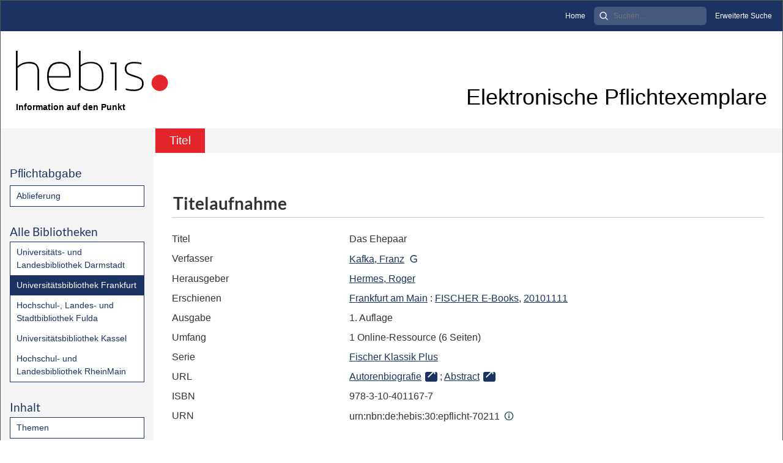

--- FILE ---
content_type: text/html;charset=utf-8
request_url: https://epflicht-hessen.hebis.de/ubffm/content/titleinfo/272004
body_size: 5167
content:
<!DOCTYPE html>
<html lang="de"><head><title>Universit&#228;tsbibliothek Frankfurt / Das Ehepaar</title><meta name="twitter:image" content="http://epflicht-hessen.hebis.de/ubffm/download/webcache/304/"><meta name="twitter:title" content="Kafka, Franz: Das Ehepaar. Frankfurt am Main : FISCHER E-Books, 20101111"><meta property="og:site" content="Universit&#228;tsbibliothek Frankfurt"><meta property="og:url" content="http://epflicht-hessen.hebis.de/ubffm/272004"><meta property="og:type" content="book"><meta property="og:title" content="Das Ehepaar"><meta property="og:author" content="Kafka, Franz "><meta property="book:release_date" content="2010"><meta property="og:image" content="http://epflicht-hessen.hebis.de/ubffm/download/webcache/304/"><meta property="og:image:width" content="304"><meta property="og:image:height" content="NaN"><meta http-equiv="Content-Type" content="xml; charset=UTF-8"><meta name="viewport" content="width = device-width, initial-scale = 1"><meta name="description" content="Universit&#228;tsbibliothek Frankfurt. Kafka, Franz: Das Ehepaar. Frankfurt am Main : FISCHER E-Books, 20101111"><meta lang="de" content=""><link rel="shortcut icon" href="/ubffm/domainimage/favicon.ico" type="image/x-icon"><link rel="alternate" type="application/rss+xml" title="Universit&#228;tsbibliothek Frankfurt" href="/ubffm/rss"><link type="text/css" href="/css/hebis-balancer_front2.hebubffmpc_content.css?-3933430853362373261" rel="stylesheet"><script src="/thirdparty/jquery-3.6.0.min.js">&#160;</script><script defer src="/static/scripts/main.js">&#160;</script><script defer src="/static/scripts/common.js">&#160;</script><script defer src="/static/scripts/titleinfo.js">&#160;</script><script src="/domainresource/bootstrap.bundle.min.js"> </script><script src="/domainresource/scripts.js"> </script><link rel="stylesheet" href="/domainresource/bootstrap.min.css"><link rel="stylesheet" href="/domainresource/fontawesome.min.css"><link rel="stylesheet" href="/domainresource/styles.css"></head><body style="height:100%" class="bd-guest   bd-tableLayout  bd-r-hebis bd-m- bd-hebubffmpc  bd-epflicht bd-content bd-portal bd-metadata bd-portal-titleinfo bd-metadata-titleinfo bd-content-titleinfo bd-content-titleinfo-272004 bd-list-rows bd-ebook"><span style="display:none" id="meta"><var id="tree">&#160;<var id="timeout" value="3600" class=" sessionsys"> </var><var id="name" value="hebubffmpc" class=" domain"> </var><var id="relativeRootDomain" value="hebis" class=" domain"> </var><var id="pathinfo" value="/ubffm/content/titleinfo/272004" class=" request"> </var><var id="fulldata" value="false" class=" domain"> </var><var id="search-linkDetailedsearchScope" value="domain" class=" templating"> </var><var id="class" value="content" class=" request"> </var><var id="classtype" value="portal" class=" request"> </var><var id="tab" value="titleinfo" class=" request"> </var><var id="id" value="272004" class=" request"> </var><var id="leftColToggled" value="false" class=" session"> </var><var id="facetFilterToggled" value="false" class=" session"> </var><var id="topheight" value="80" class=" session"> </var><var id="bottomheight" value="20" class=" session"> </var><var id="bodywidth" value="1000" class=" session"> </var><var id="centercolwidth" value="0" class=" session"> </var><var id="middlerowheight" value="476" class=" session"> </var><var id="numberOfThumbs" value="20" class=" session"> </var><var id="clientwidth" value="1000" class=" session"> </var><var id="fullScreen" value="false" class=" session"> </var><var id="staticWidth" value="false" class=" session"> </var><var id="rightcolwidth" value="220" class=" session"> </var><var id="leftcolwidth" value="200" class=" session"> </var><var id="zoomwidth" value="600" class=" session"> </var><var id="mode" value="w" class=" session"> </var><var id="initialized" value="false" class=" session"> </var><var id="sizes" value="128,1200,2000,0,1000,304,1504,504,800" class=" webcache"> </var><var id="availableZoomLevels" value="304,504,800,1000,1504,2000" class=" webcache"> </var><var id="js-toggleMobileNavi" value="None" class=" templating"> </var><var id="fullscreen-fullzoomOnly" value="false" class=" templating"> </var><var id="css-mobileMin" value="992px" class=" templating"> </var><var id="tei-on" value="false" class=" templating"> </var><var id="search-alertIfEmpty" value="true" class=" templating"> </var><var id="search-quicksearchScope" value="domain" class=" templating"> </var><var id="search-toggleListMinStructs" value="3" class=" templating"> </var><var id="search-highlightingColor" value="00808066" class=" templating"> </var><var id="layout-wrapperMargins" value="body" class=" templating"> </var><var id="layout-useMiddleContentDIV" value="false" class=" templating"> </var><var id="layout-navPortAboveMiddleContentDIV" value="false" class=" templating"> </var><var id="navPort-align" value="top" class=" templating"> </var><var id="navPort-searchTheBookInit" value="closed" class=" templating"> </var><var id="navPath-pageviewStructureResize" value="js" class=" templating"> </var><var id="layout-useLayout" value="tableLayout" class=" templating"> </var><var id="listNavigation-keepToggleState" value="false" class=" templating"> </var><var id="fullscreen-mode" value="None" class=" templating"> </var><var id="groups" value="guest" class=" user"> </var></var><var id="client" value="browser">&#160;</var><var id="guest" value="true">&#160;</var><var class="layout" id="colleft" value="titleinfo,">&#160;</var><var class="layout" id="colright" value="">&#160;</var></span><table cellpadding="0" cellspacing="0" id="cont"><tr id="rowTop"><td class="tdTop" id="tdTop"><a class="screenreaders" href="#leftParts">zum Hauptmen&#252;</a><a class="screenreaders" href="#centerParts">zum Inhalt</a><header role="banner" class=""><div id="defaultTop" class="wiki wiki-top defaultTop wiki-defaultTop defaultTop "><div class="header-custom">
    <div class="module module-metanav d-none d-lg-block">
        <div class="container-fluid meta-container">
            <ul>
                <li class="meta-item">
                    <a class="meta-link" href="/" title="Startseite">Home</a>
                </li>
                <li class="meta-item">
                    <form method="get" action="/ubffm/search/quick" class="module module-searchinput">
                        <input class="searchinput" minlength="2" required="" type="search" name="query" placeholder="Suchen&#8230;" aria-label="Search">
                        <button class="search-submit" type="submit" title="Suchen"><img src="/domainresource/search.svg" alt="Suche" class="img-fluid"></button></form>
                    
                </li>
                <li class="meta-item">
                    <a class="meta-link" href="/ubffm/search/" title="Erweiterte Suche">Erweiterte Suche</a>
                </li>
            </ul>
        </div>
    </div>
    <div class="container-fluid title-container">
        <div class="row">
            <div class="col-6 col-md-4 col-lg-3">
                <div class="logo">
                    <a href="/" title="hebis ePflicht Hessen Startseite">
                        <div class="logo-image">
                            <img src="/domainresource/logo-hebis.svg" alt="hebis ePflicht Hessen" class="img-fluid">
                        </div>
                        <div class="logo-title">
                            <span class="subtitle">Information auf den Punkt</span>
                        </div>
                    </a>
                </div>
            </div>
            <div class="col-6 col-md-8 col-lg-9 d-flex align-items-end justify-content-end">
                <div class="page-title">
                    Elektronische Pflichtexemplare
                </div>
            </div>
        </div>
    </div>
</div></div><nav class="navPort   "><ul id="navPort" class="nav-inline navPort-metadata navPort-content-titleinfo"><li class="viewCtrl_sel  tab-titleinfo firstCtrl tab-metadata-titleinfo" id="tab-content-titleinfo"><span>Titel</span></li><span style="font-size:0px">&#160;</span></ul></nav></header></td></tr><tr class="rowMiddle" id="rowMiddle"><td><table height="100%" cellpadding="0" cellspacing="0" id="middleContent"><tr><td id="colleft" class="colleft" style="height:100%"><a class="screenreaders" name="leftParts">&#160;</a><div id="leftContent"><nav role="navigation"><section><div class="menusection menuboxDeliverer"><div class="menuheader menuheaderDeliveryProcess">Pflichtabgabe</div><div class="menubox menuboxDeliverer menuboxDelivererLogin"><a href="/ubffm/publisher">Ablieferung</a></div></div></section><section><div class="menusection domainBox"><h4 class="menuheader" id="menuheaderDomainbox"><div>Alle Bibliotheken</div></h4><div class="menubox menubox menuboxDomainbox menuboxDomainbox-flat "><ul class="vl-nav nav"><li><a class="hebis-child hebulbdapc " href="/ulbda">Universit&#228;ts- und Landesbibliothek Darmstadt</a></li><li><a class="hebis-child hebubffmpc sel " href="/ubffm">Universit&#228;tsbibliothek Frankfurt</a></li><li><a class="hebis-child hebhlbfdpc " href="/hlbfd">Hochschul-, Landes- und Stadtbibliothek Fulda</a></li><li><a class="hebis-child hebubkspc " href="/ubkl">Universit&#228;tsbibliothek Kassel</a></li><li><a class="hebis-child hebhlbrmpc " href="/hlbrm">Hochschul- und Landesbibliothek RheinMain</a></li></ul></div></div></section><section><div id="firstClassificationLevel" class="menusection"><h4 class="menuheader" id=""><div>Inhalt</div></h4><div class="menubox menubox"><ul class="vl-nav nav"><li><a class="submenu first " href="/nav/classification/8416231">Themen</a></li></ul></div></div></section><section><div class="menusection menusection-selectIndex"><h4 class="menuheader" id="menuboxSelectIndexHeader"><div>Listen</div></h4><div class="menubox menubox" id="menuboxSelectIndexBox"><ul class="vl-nav nav"><li><a class="" href="/ubffm/nav/history">Neuzug&#228;nge</a></li><li><a class="index-title " href="/ubffm/nav/index/title">Titel</a></li><li><a class="index-name " href="/ubffm/nav/index/name">Autor / Beteiligte</a></li><li><a class="index-place " href="/ubffm/nav/index/place">Ort</a></li><li><a class="index-printer-publisher " href="/ubffm/nav/index/printer-publisher">Verlage</a></li><li><a class="index-date last" href="/ubffm/date/list">Zeitung nach Datum ausw&#228;hlen</a></li></ul></div></div></section><section><div class="menusection menusection-clouds"><h4 class="menuheader" id="menuboxCloudsHeader"><div>Clouds</div></h4><div class="menubox menubox" id="menuboxCloudsBox"><ul class="vl-nav nav"><li><a class="cloud-place  first" href="/ubffm/nav/cloud/place">Orte</a></li><li><a class="cloud-name " href="/ubffm/nav/cloud/name">Autoren / Beteiligte</a></li><li><a class="cloud-publisher " href="/ubffm/nav/cloud/publisher">Verlage</a></li><li><a class="cloud-date  last" href="/ubffm/nav/cloud/date">Jahre</a></li></ul></div></div></section>
                <section>
                    <div class="menuheader">&#160;</div>
                    <div class="menubox" id="menuboxContact">
                        <a id="linkImprint" class=" textlink" href="/ubffm/wiki/imprint">Impressum</a>
                    </div>
                </section>
            </nav></div></td><td id="colmain" class="colmain" valign="top" style="height:100%"><main role="main"><img alt="" style="position:absolute;left:-9999px" id="cInfo" width="0" height="0"><div id="div-titleinfo" class="datacol  type_ebook"><table id="titleinfo" cellpadding="0" cellspacing="0" width="100%"><tr><td id="td-titleInfoMetadata"><table id="titleInfoMetadata" class="titleInfo" cellspacing="0" cellpadding="0"><tr><td colspan="2" class="tdMainheader" id="mainheaderTitleData"><h1 class="mainheader " id=""><div class="headertext "><div id="">Titelaufnahme</div></div></h1></td></tr><tr><td><ul class="nav"><tr id="mods_titleInfoTitleNotType"><td class="name title ">Titel</td><td class="value title "><div class="valueDiv"><span class="mods-title">Das Ehepaar</span></div></td></tr><tr id="mods_name-roleTerm_Author"><td class="name mods_name">Verfasser</td><td class="value mods_name"><span class="mods-name"><a id="bib.personalName" class="personalName" href="/ubffm/search?operation=searchRetrieve&amp;query=bib.personalName%3D%22Kafka%2C%20Franz%22%20and%20vl.domain%3Dhebubffmpc%20sortBy%20dc.title%2Fasc" title="Suche nach: Autor / Beteiligte = Kafka, Franz">Kafka, Franz</a> <a class="vlIcon" title="In der Gemeinsamen Normdatei der DNB nachschlagen" href="http://d-nb.info/gnd/118559230" target="_blank"><span class="ln-ico ln-dnb"></span></a></span> </td></tr><tr id="mods_name-roleTerm_Editor"><td class="name mods_name">Herausgeber</td><td class="value mods_name"><span class="mods-name"><a id="bib.personalName" class="personalName" href="/ubffm/search?operation=searchRetrieve&amp;query=bib.personalName%3D%22Hermes%2C%20Roger%22%20and%20vl.domain%3Dhebubffmpc%20sortBy%20dc.title%2Fasc" title="Suche nach: Autor / Beteiligte = Hermes, Roger">Hermes, Roger</a></span> </td></tr><tr id="mods_originInfoNotEditionElectronicEdition"><td class="name ">Erschienen</td><td class="value "><a id="bib.originPlace" class="" href="/ubffm/search?operation=searchRetrieve&amp;query=(bib.originPlace%3D%22Frankfurt%20am%20Main%22)%20and%20vl.domain%3Dhebubffmpc%20sortBy%20dc.title%2Fasc" title="Suche nach: Ort = Frankfurt am Main">Frankfurt am Main</a> : <a id="vl.printer-publisher" class="" href="/ubffm/search?operation=searchRetrieve&amp;query=(vl.printer-publisher%3D%22FISCHER%20E-Books%22)%20and%20vl.domain%3Dhebubffmpc%20sortBy%20dc.title%2Fasc" title="Suche nach: Verlage = FISCHER E-Books">FISCHER E-Books</a>, <a id="dc.date" class="" href="/ubffm/search?operation=searchRetrieve&amp;query=dc.date%3D%222010%22%20and%20vl.domain%3Dhebubffmpc%20sortBy%20dc.title%2Fasc" title="Suche nach: Jahr = 2010">20101111</a></td></tr><tr id="mods_Edition"><td class="name ">Ausgabe</td><td class="value "><div class="valueDiv">1. Auflage</div></td></tr><tr id="mods_physicalDescriptionExtent"><td class="name ">Umfang</td><td class="value "><span class="mods-extent">1 Online-Ressource (6 Seiten)</span> </td></tr><tr id="mods_relatedItemSeriesTitle"><td class="name mods_relatedItemTitle">Serie</td><td class="value mods_relatedItemTitle"><div class="value"><a id="vl.series" class="" href="/ubffm/search?operation=searchRetrieve&amp;query=vl.series%3D%22Fischer%20Klassik%20Plus%22%20and%20vl.domain%3Dhebubffmpc%20sortBy%20dc.title%2Fasc" title="Suche nach: Serie = Fischer Klassik Plus">Fischer Klassik Plus</a></div></td></tr><tr id="mods_locationURL"><td class="name ">URL</td><td class="value "><span class="mods-url"><a class="external" target="_blank" href="http://scans.hebis.de/HEBCGI/show.pl?44963323_bio.html">Autorenbiografie</a><span class="subj-sep"> ;</span></span> <span class="mods-url"><a class="external" target="_blank" href="http://scans.hebis.de/HEBCGI/show.pl?44963323_sum.html">Abstract</a></span> </td></tr><tr id="mods_identifierIsbn"><td class="name ">ISBN</td><td class="value ">978-3-10-401167-7</td></tr><tr id="mods_IdentifierUrn"><td class="name ">URN</td><td class="value "><span>urn:nbn:de:hebis:30:epflicht-70211&#160;</span><a class="vlIcon" href="/ubffm/wiki/identifier/urnresolving?urn=urn:nbn:de:hebis:30:epflicht-70211"><span class="ln-ico ln-info"></span></a></td></tr></ul></td></tr></table><table class="titleInfo " id="titleInfoRestrictioninfo" cellspacing="0"><tr><td colspan="2" class="tdSubheader"><div class="subheader" role="heading">Zugriffsbeschr&#228;nkung</div></td></tr><tr><td colspan="2"><span class="infoFly  licenseInfo allowed-false"><span class="licenseInfo-indicator licenseInfo-indicator-allowed-false licenseInfo-indicator-vlreader-false">&#160;</span><span class="licenseInfo-accessmsg">Nur an Rechnern der Bibliothek abrufbar</span></span></td></tr></table><table class="titleInfo " id="titleInfoLinkActions" cellspacing="0"><tr><td colspan="2" class="tdSubheader"><div class="subheader" role="heading">Links</div></td></tr><tr><td colspan="2"><tr><td class="name titleinfoLinkAction">Nachweis</td><td id="titleinfoLinksOpac" class="value titleinfoLinkAction"><div class="opacLink" style="padding-bottom:0"><span class="ln-ico ln-info"></span><span class="hide-underlined">&#160;</span><a href="http://cbsopac.rz.uni-frankfurt.de/CMD?ACT=SRCHA&amp;IKT=6015&amp;DB=2.1&amp;TRM=ppn:449633233" target="_blank" class="external"><span>Hessisches Bibliotheks- und Informationssystem (hebis)</span></a></div></td></tr></td></tr></table><table class="titleInfo " id="titleInfoClassification" cellspacing="0"><tr><td colspan="2" class="tdSubheader"><div class="subheader" role="heading">Klassifikation</div></td></tr><tr><td colspan="2"><div class="titleInfoClassification"><tr class="linkedAncestorStructureAxis hebis"><td class="classificationLinks"><nav role="navigation"><a class="item pos1 hebis" href="/ubffm/nav/classification/8416231">Themen</a> <span class="next pos2"> &#8594; </span><a class="item pos2 hebis" href="/ubffm/nav/classification/8301">Themen</a> <span class="next pos3"> &#8594; </span><a class="item pos3 hebis" href="/ubffm/nav/classification/8386">Literatur</a> <span class="next pos4"> &#8594; </span><a class="item pos4 hebis" href="/ubffm/nav/classification/8390">Deutsche Literatur</a> </nav></td></tr></div></td></tr></table><table class="titleInfo " id="displayLicenseInfo" cellspacing="0"><tr><td colspan="2" class="tdSubheader"><div class="subheader" role="heading">Lizenz-/Rechtehinweis</div></td></tr><tr><td colspan="2"><tr><td class="name licenseTerms"><img title="Urheberrechtsschutz (InC 1.0)" src="https://rightsstatements.org/files/buttons/InC.dark-white-interior.svg" class="license-img rsorg"></td><td id="" class="value licenseTerms"><a href="https://rightsstatements.org/vocab/InC/1.0/" target="_blank" rel="license">Urheberrechtsschutz 1.0</a></td></tr></td></tr></table></td></tr></table></div><var id="publicationID" value="272004" class="zoomfullScreen"> </var><var id="mdlistCols" value="false"> </var><var id="isFullzoom" value="false" class="zoomfullScreen"> </var><var id="employsPageview" value="true" class="pagetabs"> </var><var id="webcacheSizes" value="128,304,504,800,1000,1200,1504,2000"> </var><var id="navLastSearchUrl" value=""> </var></main></td></tr></table></td></tr><tr id="rowBottom"><td class="footer" id="footer"><footer role="contentinfo" class=""><div id="custom-footer" class="wiki wiki-bottom custom-footer wiki-custom-footer customFooter "><div class="custom-footer d-print-none">
  <div class="container-fluid">
    <div class="row">
      <div class="col col-12 col-md-9 d-flex align-items-center copyright">&#169; 2025 hebis-Verbundzentrale</div>
    </div>
  </div>
  <div class="barcode-footer">
    <img class="standard" src="/domainresource/barcode_footer.svg" alt="barcode">
    <img class="kons" src="/domainresource/barcode_footer_kons.svg" alt="barcode">
  </div>
</div></div><div class="footerContent" id="footerContent"><span class="f-links-vls"><a id="footerLinkVLS" target="_blank" href="http://www.semantics.de/produkte/visual_library/">Visual Library Server 2026</a></span></div></footer></td></tr></table></body></html>

--- FILE ---
content_type: image/svg+xml
request_url: https://epflicht-hessen.hebis.de/domainresource/search.svg
body_size: 466
content:
<?xml version="1.0" encoding="UTF-8" standalone="no"?>
<!DOCTYPE svg PUBLIC "-//W3C//DTD SVG 1.1//EN" "http://www.w3.org/Graphics/SVG/1.1/DTD/svg11.dtd">
<svg width="100%" height="100%" viewBox="0 0 16 16" version="1.1" xmlns="http://www.w3.org/2000/svg" xmlns:xlink="http://www.w3.org/1999/xlink" xml:space="preserve" xmlns:serif="http://www.serif.com/" style="fill-rule:evenodd;clip-rule:evenodd;stroke-linejoin:round;stroke-miterlimit:2;">
    <path d="M7,1.333C10.13,1.333 12.667,3.87 12.667,7C12.667,8.325 12.212,9.543 11.45,10.508L14.471,13.529C14.732,13.789 14.732,14.211 14.471,14.471C14.211,14.732 13.789,14.732 13.529,14.471L10.508,11.45C9.543,12.212 8.325,12.667 7,12.667C3.87,12.667 1.333,10.13 1.333,7C1.333,3.87 3.87,1.333 7,1.333ZM7,2.667C4.607,2.667 2.667,4.607 2.667,7C2.667,9.393 4.607,11.333 7,11.333C8.187,11.333 9.262,10.856 10.044,10.084L10.062,10.062C10.069,10.055 10.075,10.049 10.082,10.043C10.856,9.262 11.333,8.187 11.333,7C11.333,4.607 9.393,2.667 7,2.667Z" style="fill:white;fill-rule:nonzero;"/>
</svg>
